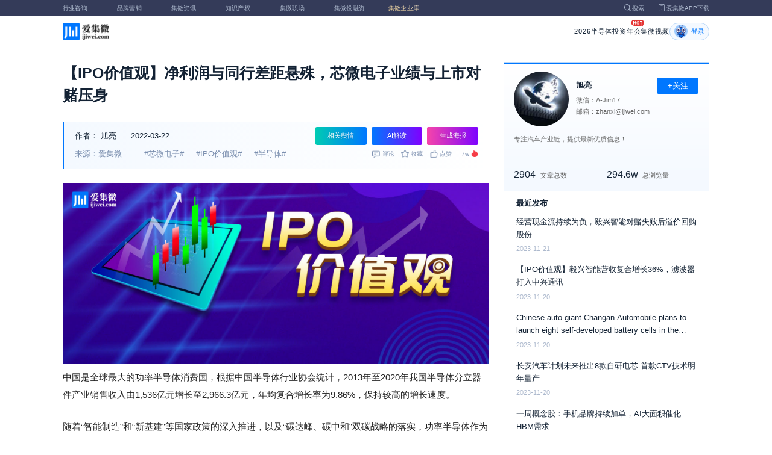

--- FILE ---
content_type: text/html; charset=utf-8
request_url: https://m.laoyaoba.com/n/811647
body_size: 12775
content:
<!DOCTYPE html>
<html>
  <head>
    <meta charset="utf-8" />
    <meta http-equiv="X-UA-Compatible" content="IE=edge,chrome=1" />
    <meta
      name="viewport"
      content="width=device-width, initial-scale=1, maximum-scale=1, user-scalable=no"
    />
    <!-- <meta http-equiv="Content-Security-Policy" content="upgrade-insecure-requests"> -->
    
    <meta name="baidu-site-verification" content="code-lsJi0ewBwW" />
    <link
      rel="shortcut icon"
      href="https://s.laoyaoba.com/favicon.ico"
      type="image/x-icon"
    />
    <link rel="icon" href="https://s.laoyaoba.com/favicon.ico" />
    <title>【IPO价值观】净利润与同行差距悬殊，芯微电子业绩与上市对赌压身</title>
    

          <link rel="stylesheet" href="/styles/mediaarticle.bf725.css" media="screen and (orientation: portrait)">
          <link rel="stylesheet" href="/styles/mediaarticle.bf725.css" media="screen and (orientation: landscape)">
        
<meta name="keywords" content="芯微电子,ipo价值观,半导体" />
<meta name="description" content="在业绩与同行可比公司相差一个量级、市场份额不高的背景下，还与机构签订的上市对赌协议，IPO成了芯微电子“势在必行”之事。" />
<meta name="Baiduspider" content="noarchive" />
<link
	rel="stylesheet"
	href="https://cdn.ijiwei.com/element-ui/v2.14.0/theme-chalk/index.min.css"
/>
<link rel="stylesheet" href="https://cdn.ijiwei.com/KaTeX/katex.min.css" />

    <script src="https://cdn.ijiwei.com/jquery/3.6.0/jquery.min.js"></script>
  </head>

  <body style="-webkit-overflow-scrolling: touch">
      

          <link rel="stylesheet" href="/styles/headermax.c1646.css" media="screen and (orientation: portrait)">
          <link rel="stylesheet" href="/styles/headermax.c1646.css" media="screen and (orientation: landscape)">
        
 
<div id="header-root"></div>
 
<script>
	(function flexible(window, document) {
		function resetFontSize() {
			let size = 0;
			size = (document.documentElement.clientWidth / 1920) * 16;
			document.documentElement.style.fontSize = (size <= 14 ? 13 : size) + 'px';
		}

		resetFontSize();
		window.addEventListener('pageshow', resetFontSize);
		window.addEventListener('resize', resetFontSize);
	})(window, document);
</script>
<script src="https://cdn.ijiwei.com/axios/v0.27.2/axios.min.js"></script>
<script src="https://cdn.ijiwei.com/react/v18.2.0/react.production.min.js"></script>
<script src="https://cdn.ijiwei.com/react/v18.2.0/react-dom.production.min.js"></script>
<script src="/scripts/headermax.c1646.bundule.js"></script>

 
<main class="main">
	<article class="article flex-row-left">
		<div class="list-left">
			<h1 class="media-title">【IPO价值观】净利润与同行差距悬殊，芯微电子业绩与上市对赌压身</h1>
			<div class="media-info-bg">
				<div class="media-info flex-row-space">
					<div class="author-info flex-1">
						<span>作者：</span>
						<a
							href="/home/#/author?id=5192559"
							target="_blank"
							title="旭亮"
							class="author-item"
							>旭亮</a
						>
						
						<span class="published-time">
							2022-03-22
						</span>
					</div>
					<section class="operator-btn">
						
						<a
							class="opinion-button btn-style-1"
							name="opinion-entry"
							id="opinion-button"
							title="舆情跳转入口"
							href="/jwopinion?tagwords=%E8%8A%AF%E5%BE%AE%E7%94%B5%E5%AD%90"
							target="_blank"
						>
							相关舆情
						</a>
						
						<a
							class="media-info-ai-entry btn-style-1"
							name="ai-entry"
							title="AI解读"
							data-type="2"
							target="_blank"
						>
							AI解读
						</a>
						 
						<a
							class="media-info-article-poster btn-style-1"
							name="article-share-entry"
							id="generate-article-poster"
							title="生成海报"
							target="_blank"
						>
							生成海报
						</a>
						
					</section>
				</div>
				<div class="media-info flex-row-space">
					<div class="media-source">
						
						<span>来源：爱集微</span>
						  
						<span class="media-tag-item">#芯微电子#</span>
						
						<span class="media-tag-item">#IPO价值观#</span>
						
						<span class="media-tag-item">#半导体#</span>
						 
					</div>
					
					<div
						id="action-bar"
						class="flex-row-left media-info-num action-bar shrink-0"
					>
						
						<button class="button" name="comment" title="评论">
							<img src="https://s.laoyaoba.com/jiwei/web/mes-icon.png" alt="" />
							<span>评论</span>
						</button>
						
						<button class="button" name="collect" title="收藏">
							<img src="https://s.laoyaoba.com/jiwei/web/sc-icon.png" alt="" />
							<span>收藏</span>
						</button>
						<button class="button" name="like" title="点赞">
							<img src="https://s.laoyaoba.com/jiwei/web/zan-icon.png" alt="" />
							<span>点赞</span>
						</button>
					</div>
					
					<div class="hot flex-row-center author-read">
						<span class="hot-color">7w</span>
    <img class="node-list-look"  src="https://s.laoyaoba.com/node-media-hot.png" />
					</div>
				</div>
			</div>

			  
			<article class="media-article">
				   
				<div class="media-article-content">
					<p style="text-align: center;"><img src='http://s.laoyaoba.com/jwImg/news/2022/03/22/16479421678037.png'></p><p>中国是全球最大的功率半导体消费国，根据中国半导体行业协会统计，2013年至2020年我国半导体分立器件产业销售收入由1,536亿元增长至2,966.3亿元，年均复合增长率为9.86%，保持较高的增长速度。<br/></p><p>随着“智能制造”和“新基建”等国家政策的深入推进，以及“碳达峰、碳中和”双碳战略的落实，功率半导体作为实现电气化系统自主可控以及节能环保的核心零部件，未来将在智能电网、新能源汽车、云计算和大数据中心等领域有着大量且迫切的需求。国产化功率半导体发展空间巨大，发展前景广阔。</p><p>在持续增长的市场上，国内功率半导体厂商如雨后春笋般增长。捷捷微电、扬杰科技、华微电子、立昂微等企业纷纷登录A股市场并迅速成长。近期，黄山芯微电子股份有限公司（简称，芯微电子）也开启A股IPO之路。</p><p><span style="font-size: 20px;"><strong>专注功率半导体领域，业绩与同行差距悬殊</strong></span></p><p>招股书显示，芯微电子主要从事功率半导体芯片、器件和材料的研发、生产和销售，产品以晶闸管为主，涵盖MOSFET、整流二极管和肖特基二极管及上游材料（抛光片、外延片、铜金属化陶瓷片），主要应用于工业控制、消费电子、电力传输等领域。</p><p>作为功率半导体领域的IDM厂商，芯微电子依托自主创新及多年行业深耕，建立了包括芯片设计、晶圆制造、封装测试及上游材料生产在内较为完整的产业链，形成了以芯片设计及晶圆制造为核心，涵盖上游材料和后道封装在内的多维度业务体系。</p><p>在IDM业务的基础上，芯微电子还向上游布局6英寸抛光片、外延片，进一步延伸企业的产业链，成为国内功率半导体行业少数集抛光片、外延片和芯片、器件为一体的功率半导体厂商。芯微电子相对完整的产业链，一方面保障了功率半导体芯片上游材料的供应安全和质量可控，有助于优化和提升功率半导体芯片的性能；另一方面也有利于根据芯片和器件产品的技术、工艺要求及时反馈优化抛光和外延环节的生产工艺和技术参数，从而实现产业链上下游之间的双向调节，保证了芯微电子外延片、芯片及器件的品质。</p><p>业绩方面，在2018年-2020年1-6月（下称：报告期），芯微电子分别实现营收1.53亿元、1.69亿元、2.29亿元、2.75亿元，实现净利润3017.23万元、2931.19万元、4228.62万元、7917.22万元。</p><p>不过，<strong>从业绩对比来看，芯微电子仍与捷捷微电、扬杰科技、华微电子和立昂微等4家可比公司存在较大差距</strong>。以2021年前三季度为例，捷捷微电实现营业收入13.46亿元，净利润3.88亿元；扬杰科技实现营业收入32.41 亿元，净利润6.07亿元；华微电子实现营业收入16亿元，净利润0.62亿元；立昂微实现营业收入17.53 亿元，净利润4.18亿元。</p><p style="text-align: center;"><img src='http://s.laoyaoba.com/jwImg/news/2022/03/22/16479422015858.png'></p><p>报告期各期，功率半导体芯片、器件产品合计占主营业务收入比重分别为99.31%、96.59%、95.50%、86.36%，材料及受托加工服务占比分别为0.69%、3.41%、4.50%、13.64%，芯微电子主营业务产品构成基本稳定。<br/></p><p>对于材料及受托加工服务占比逐年增加，芯微电子认为，主要是2019年开始，芯微电子研发的镀铜工艺的陶瓷片金属化产品开始量产，2019年-2021年1-9月，陶瓷片收入逐年提升；此外，2020年8月芯微电子外延片生产线建成投产，芯微电子外延片产品在满足自用的同时实现了部分对外销售，同时芯微电子还承接了少量抛光片受托加工服务亦导致材料及受托加工服务收入占比提升。</p><p><span style="font-size: 20px;"><strong>机构突击入股，对赌协议下业绩压力大</strong></span></p><p>从股权结构来看，王日新、王民安父子为芯微电子实际控制人，直接持有公司总股本的59.05%。即便是发行后王日新、王民安父子仍将控制公司44.29%的股份。员工持股平台黄山芯鹏、黄山宏芯合计持股16.5%，此外国有股东黄山信保持股1.44%。</p><p>芯微电子在2019年1月、6月进行现金分红合计7500万元，彼时的股东仅为王日新，因此该笔分红全部收入其个人囊中。</p><p>随后的2019年12月23日，高新毅达、黄山信保(SS)、京雅轩、深圳华强、前海蓝点等五名投资者分别与王日新、王民安、黄山电器（芯微电子前身）签订《关于安徽省祁门县黄山电器有限责任公司之增资协议之补充协议》，协议还定了特别约定事项，包括“优先认购权”、“反稀释权”、“限制出售、优先购买权和优先出售权”、“股权退出”等。</p><p style="text-align: center;"><img src='http://s.laoyaoba.com/jwImg/news/2022/03/22/16479422302445.png'></p><p>值得注意的是，<strong>在“股权退出”条款中，芯微电子的净利润要求与成功上市压力不小。</strong><br/></p><p>具体来看，净利润要求方面，公司2020年至2023年中任一年度净利润较上一年度下降超过30%或公司2019至2022年任一年度净利润不足目标净利润的80%时，投资方有权要求实际控制人按每年10%年化收益率进行回购。从招股书来看，2019-2022年目标净利润分别为3,200.00万元、3,500.00万元、4,000.00万元、5,000.00万元。</p><p>从招股书来看，2018年-2021年前三季度，芯微电子实现营业收入分别为1.53亿元、1.69亿元、2.29亿元以及2.75亿元，净利润分别为3017.23万元、2931.19万元、4228.62万元以及7917.22万元。其中2021年前三季度的净利润超2020年约87%。过往业绩均达到了目标净利润的80%以上。</p><p>在成功上市方面，相比净利润目标，芯微电子面对的不确定性或许更大。<strong>“公司直至2022年6月30日之前未能申报合格IPO或申报后未被受理；公司直至2023年6月30日未能实现合格IPO或在2022年12月31日前按有效的合格IPO发行规则公司已不可能实现合格IPO。”</strong></p><p>这也就是说，在IPO进程上，如果受问询或审核进程影响，在明年6月底前无法实现合格的IPO，芯微电子或将面临投资机构的出逃。在业绩与同行可比公司相差一个量级、市场份额不高的背景下，IPO是芯微电子关键，因此与机构签订的对赌协议中在“2023年6月30日实现合格IPO”也成了其当前的重中之重。（校对/Arden）</p>
				</div>
				  
				<!-- <div class="chat-entry" data-type="1">
					<div class="chat-toolbar">
						<button class="chat-toolbar-item" data-type="1">
							<i class="icon-article"></i>文章推荐
						</button>
						<button class="chat-toolbar-item" data-type="2">
							<i class="icon-summary"></i>智能摘要
						</button>
						<button class="chat-toolbar-item" data-type="3">
							<i class="icon-furtherread"></i>延伸阅读
						</button>
						<button class="chat-toolbar-item" data-type="4">
							<i class="icon-consult"></i>聊天咨询
						</button>
					</div>
				</div> -->
				
				<!-- <img
					id="cplib-ad-pc"
					class="w-full cursor-pointer"
					src="https://s.laoyaoba.com/cplib/cplib-ad-pc.jpg"
					onclick="window.open('/company')"
					data-dc-page_name="集微网资讯详情"
					data-dc-target="广告"
					data-dc-event="click"
					data-dcparams-title="企业洞察"
					data-dcparams-description="企业洞察"
					data-dcparams-position="PC/资讯详情页文章底-编号无"
					alt=""
				/> -->
				  
				<img
					id="vip-ad-pc"
					class="w-full cursor-pointer"
					src="https://s.laoyaoba.com/vip-ad-pc.jpg"
					onclick="window.open('/jwvip?source=zixunAd')"
					data-dc-page_name="集微网资讯详情"
					data-dc-target="广告"
					data-dc-event="click"
					data-dcparams-title="VIP"
					data-dcparams-description="VIP"
					data-dcparams-position="PC/资讯详情页文章底-编号无"
					alt=""
				/>

				  
			</article>

			<div class="media-info-bg flex-row-space">
				<div class="media-info flex-1">
					<div class="author-info">
						<span>责编：</span>
						<span>邓文标</span>
					</div>
					<div class="media-source">
						
						<span>来源：爱集微</span>
						  
						<span class="media-tag-item">#芯微电子#</span>
						
						<span class="media-tag-item">#IPO价值观#</span>
						
						<span class="media-tag-item">#半导体#</span>
						 
					</div>
				</div>
				<div id="action-button" class="flex-row-left author-info-btn">
					<button
						class="rounded-button flex-row-center"
						name="collect"
						alt="收藏"
					>
						<img
							class="icon-collect"
							src="https://s.laoyaoba.com/jiwei/web/sc-blue-icon.png"
							alt=""
						/><span>收藏</span>
					</button>
					<button class="rounded-button flex-row-center" name="like" alt="点赞">
						<img
							class="icon-like"
							src="https://s.laoyaoba.com/jiwei/web/zan-blue-icon.png"
							alt=""
						/><span>点赞</span>
					</button>
				</div>
			</div>
			
			<div class="share-bar">
				<span>分享至：</span>
				<button id="wxshare" class="wxshare item">
					<img
						class="wx"
						src="https://s.laoyaoba.com/jiwei/web/node-media-article-wx.png"
						alt
					/>

					<div class="share-plane-box">
						<div class="share-plane" id="wxshareplane">
							<p>微信扫一扫分享</p>
							<div id="article-qrcode" class="qrcode"></div>
						</div>
					</div>
				</button>
				<button id="wbshare" class="item">
					<img
						class="wb"
						src="https://s.laoyaoba.com/jiwei/web/node-media-article-wb.png"
						alt
					/>
				</button>
				<button id="qqshare" class="item">
					<img
						class="qq"
						src="https://s.laoyaoba.com/jiwei/web/node-media-article-qq.png"
						alt
					/>
				</button>
				<button id="inshare" class="item">
					<img
						class="in"
						src="https://s.laoyaoba.com/jiwei/web/node-media-article-in.png"
						alt
					/>
				</button>
			</div>
			

			<div class="media-text-end">
				<div>THE END</div>
				
				<p>*此内容为集微网原创，著作权归集微网所有，爱集微，爱原创</p>
				
			</div>
			<!-- 相关推荐 -->
			
			<div class="recommend">
				<h5 class="section-title">相关推荐</h5>
				<ul class="flex-row-left list">
					
					<li>
						<a href="/n/974909" target="_blank">
							<div class="img-box img-hover-scale">
								<img
									src="http://s.laoyaoba.com/jwImg/1730217876279.1387.jpg"
									onerror="onerror=null;src='https://s.laoyaoba.com/node-def_bg.png'"
									alt=""
								/>
							</div>
							<p class="ell_two title">
								车仪田北京亦庄新工厂正式启用，开启半导体温控智造新篇章
							</p>
						</a>
					</li>
					
					<li>
						<a href="/n/974864" target="_blank">
							<div class="img-box img-hover-scale">
								<img
									src="http://s.laoyaoba.com/bianjifagao2024/785f64e06c6a24b00476609ab7680a9f/807ff136b89ba4c8e63f43e8e3652aa0.jpg?insert-from=gallery"
									onerror="onerror=null;src='https://s.laoyaoba.com/node-def_bg.png'"
									alt=""
								/>
							</div>
							<p class="ell_two title">
								三星公布2025年绩效奖金比例，半导体部门提高至年薪47%
							</p>
						</a>
					</li>
					
					<li>
						<a href="/n/974664" target="_blank">
							<div class="img-box img-hover-scale">
								<img
									src="http://s.laoyaoba.com/jwImg/1532247404804.8784.jpg?insert-from=gallery"
									onerror="onerror=null;src='https://s.laoyaoba.com/node-def_bg.png'"
									alt=""
								/>
							</div>
							<p class="ell_two title">
								中外联合团队在新型半导体材料领域取得重要进展
							</p>
						</a>
					</li>
					
					<li>
						<a href="/n/974267" target="_blank">
							<div class="img-box img-hover-scale">
								<img
									src="http://s.laoyaoba.com/jwImg/859178679668.506.jpg?insert-from=gallery"
									onerror="onerror=null;src='https://s.laoyaoba.com/node-def_bg.png'"
									alt=""
								/>
							</div>
							<p class="ell_two title">
								打破20年技术僵局！西电团队攻克芯片散热世界难题
							</p>
						</a>
					</li>
					
					<li>
						<a href="/n/974250" target="_blank">
							<div class="img-box img-hover-scale">
								<img
									src="http://s.laoyaoba.com/jwImg/695552433776.9901.jpg?insert-from=gallery"
									onerror="onerror=null;src='https://s.laoyaoba.com/node-def_bg.png'"
									alt=""
								/>
							</div>
							<p class="ell_two title">
								韩国2025年半导体出口额达1735亿美元 创历史新高
							</p>
						</a>
					</li>
					
					<li>
						<a href="/n/973871" target="_blank">
							<div class="img-box img-hover-scale">
								<img
									src="http://s.laoyaoba.com/bianjifagao2024/d3dd48150177ca7e9b6385296296242b/f51855018718eb5f749dfc871cf99544.jpg?insert-from=article"
									onerror="onerror=null;src='https://s.laoyaoba.com/node-def_bg.png'"
									alt=""
								/>
							</div>
							<p class="ell_two title">
								重磅荣誉！闻泰科技斩获IC风云榜“年度领军企业奖”
							</p>
						</a>
					</li>
					
				</ul>
			</div>
			
			<!-- end 相关推荐 -->
			<!-- 评论 -->
			
			<section id="comment" class="remark">
				<div id="mediacomment"></div>
			</section>
			
			<!-- end 评论 -->
		</div>

		<div class="list-right">
			<!-- 作者信息 user_info -->
			<section class="author">
				<div class="author-head">
					<button
						id="btn-follow"
						data-id="5192559"
						data-follow="2"
						class="btn-follow "
					>
						+关注
					</button>
					<div class="flex-row-left">
						<img
							class="head-img"
							src="http://s.laoyaoba.com/jwImg/avatar/2020/05/25/1590416455617720200525222053?imageView2/2/w/90/h/90"
							onerror="onerror=null;src='https://s.laoyaoba.com/node-def_head.png'"
							alt
						/>
						<div class="head-text flex-column-center">
							<div class="name">旭亮</div>
							<p>微信：A-Jim17</p>
							<p>邮箱：zhanxl@ijiwei.com</p>
						</div>
					</div>
					<p class="head-intro">专注汽车产业链，提供最新优质信息！</p>
					<hr class="divider" />
					<div class="head-num">
						<div class="head-num-item">
							<span class="num"
								>2904</span
							><span class="label">文章总数</span>
						</div>
						<div class="head-num-item">
							<span class="num"
								>294.6w</span
							><span class="label">总浏览量</span>
						</div>
					</div>
				</div>
				<div class="head-list">
					<div class="head-list-title">最近发布</div>
					<ul class="hot-list">
						
						<li class="noline">
							<a href="/n/885548" target="_blank">
								<p class="text-hover ell_two">
									经营现金流持续为负，毅兴智能对赌失败后溢价回购股份
								</p>
								<p class="time">2023-11-21</p>
							</a>
						</li>
						
						<li class="noline">
							<a href="/n/885423" target="_blank">
								<p class="text-hover ell_two">
									【IPO价值观】毅兴智能营收复合增长36%，滤波器打入中兴通讯
								</p>
								<p class="time">2023-11-20</p>
							</a>
						</li>
						
						<li class="noline">
							<a href="/n/885395" target="_blank">
								<p class="text-hover ell_two">
									Chinese auto giant Changan Automobile plans to launch eight self-developed battery cells in the future
								</p>
								<p class="time">2023-11-20</p>
							</a>
						</li>
						
						<li class="noline">
							<a href="/n/885329" target="_blank">
								<p class="text-hover ell_two">
									长安汽车计划未来推出8款自研电芯 首款CTV技术明年量产
								</p>
								<p class="time">2023-11-20</p>
							</a>
						</li>
						
						<li class="noline">
							<a href="/n/885262" target="_blank">
								<p class="text-hover ell_two">
									一周概念股：手机品牌持续加单，AI大面积催化HBM需求
								</p>
								<p class="time">2023-11-19</p>
							</a>
						</li>
						
					</ul>
					<a href="/home/#/author?id=5192559" target="_blank">
						<button class="head-button-more">获取更多内容</button>
					</a>
				</div>
			</section>
			<!-- 热门文章 最新资讯 -->
			<section class="hot mt40">
				<div class="flex-row-space h5-titlebg">
					<h5 class="modular-title">最新资讯</h5>
				</div>
				<ul class="hot-list">
					
					<li>
						<a href="/n/974920" target="_blank">
							<p class="text-hover ell_two">
								2026年江苏省重大项目，海门创历史新高！
							</p>
							<p class="time">44分钟前</p>
						</a>
					</li>
					
					<li>
						<a href="/n/974910" target="_blank">
							<p class="text-hover ell_two">
								关于上海集成电路材料研究院
							</p>
							<p class="time">1小时前</p>
						</a>
					</li>
					
					<li>
						<a href="/n/974904" target="_blank">
							<p class="text-hover ell_two">
								从展示到应用，安谋科技新主场构建AI与芯片IP的现实路径
							</p>
							<p class="time">2小时前</p>
						</a>
					</li>
					
					<li>
						<a href="/n/974909" target="_blank">
							<p class="text-hover ell_two">
								车仪田北京亦庄新工厂正式启用，开启半导体温控智造新篇章
							</p>
							<p class="time">2小时前</p>
						</a>
					</li>
					
					<li>
						<a href="/n/974907" target="_blank">
							<p class="text-hover ell_two">
								抢占量子未来：解码美、日、欧等关键地区的国家战略与产业生态 | VIP洞察周报
							</p>
							<p class="time">2小时前</p>
						</a>
					</li>
					
					<li>
						<a href="/n/974906" target="_blank">
							<p class="text-hover ell_two">
								序轮科技获北方华创产投基金超亿元战略投资
							</p>
							<p class="time">2小时前</p>
						</a>
					</li>
					
				</ul>
			</section>
			<!-- 广告 -->
			<section class="ad mt40">
				<div id="apply"></div>
			</section>
		</div>
	</article>
</main>



<div id="pdf-shadow" class="pdf-shadow">
	<img
		class="pdf-close"
		src="https://s.laoyaoba.com/jiweiwang/x.png"
		alt="关闭"
	/>
	<div id="pdf-container" class="pdf-container">
		<img
			class="loading"
			src="https://s.laoyaoba.com/jiweiwang/loading.png"
			alt="加载"
		/>
		<p>PDF 加载中...</p>
	</div>
</div>
<div id="react-root" style="z-index: 9999; overflow-y: auto"></div>
<script src="https://cdn.ijiwei.com/qrcode/qrcode.min.js"></script>
<script src="https://cdn.ijiwei.com/pdfobject/v2.2.7/pdfobject.min.js"></script>
<script src="https://cdn.ijiwei.com/react/v18.2.0/react.production.min.js"></script>
<script src="https://cdn.ijiwei.com/react/v18.2.0/react-dom.production.min.js"></script>

<script>
	var webname = 'Chrome';
	var NODE_ENV = 'production';
	var news_id_swig = '811647';

	var simpledata = {"is_comment":0,"is_liked":0,"is_follow":2,"is_lock":false,"detail_list":[""],"news_id":811647,"view_num":70980,"like_num":0,"collect_num":0,"comment_num":0};
	var article_data = {"news_id":811647,"category_id":117,"sub_category_id":0,"user_id":5192559,"author2":0,"promulgator_id":3607,"source_author":5192559,"news_type":2,"news_title":"【IPO价值观】净利润与同行差距悬殊，芯微电子业绩与上市对赌压身","subtitle":"【IPO价值观】净利润与同行差距悬殊，芯微电子业绩与上市对赌压身","intro":"在业绩与同行可比公司相差一个量级、市场份额不高的背景下，还与机构签订的上市对赌协议，IPO成了芯微电子“势在必行”之事。","published_time":"20220322174400","last_comment_time":0,"view_num":70909,"like_num":0,"unlike_num":0,"comment_num":0,"collect_num":0,"news_top":0,"news_essence":3,"allow_comment":1,"cover":"http://s.laoyaoba.com/jwImg/news/2022/03/22/16479421678037.png","status":5,"update_time":"20260110174617","create_time":"20220322174430","news_source":1,"reprint_source":"","real_source":"","name_source":"","info_source":"","is_extra_link":0,"extra_link":"","search_tags":"芯微电子,ipo价值观,半导体","published_id":5103648,"micro_time":164794224082709920,"refresh_time":164794228174026980,"is_rss":1,"is_wx":1,"is_project":0,"project_id":751122,"project_category_id":200,"video_info":null,"has_tts":0,"show_audio":0,"audio_info":null,"is_vip":0,"vip_view_num":8241,"language_type":1,"seo_intro":"在业绩与同行可比公司相差一个量级、市场份额不高的背景下，还与机构签订的上市对赌协议，IPO成了芯微电子“势在必行”之事。","seo_keywords":"芯微电子,ipo价值观,半导体","show_author":1,"price":0,"is_focus":0,"focus_time":0,"category_top":0,"subcategory_top":0,"tag_list":[{"id":1273647,"tag_name":"芯微电子"},{"id":1273648,"tag_name":"IPO价值观"},{"id":1273649,"tag_name":"半导体"}],"category_list":[{"category_id":117,"category_name":"概念股"}],"category_name":"概念股","news_images":{"news_id":811647,"attachment_content":"[\"http:\\/\\/s.laoyaoba.com\\/jwImg\\/news\\/2022\\/03\\/22\\/16479421678037.png?imageView2\\/1\\/w\\/270\\/h\\/180\",\"http:\\/\\/s.laoyaoba.com\\/jwImg\\/news\\/2022\\/03\\/22\\/16479422015858.png?imageView2\\/1\\/w\\/270\\/h\\/180\",\"http:\\/\\/s.laoyaoba.com\\/jwImg\\/news\\/2022\\/03\\/22\\/16479422302445.png?imageView2\\/1\\/w\\/270\\/h\\/180\"]"},"copyright":"*此内容为集微网原创，著作权归集微网所有，爱集微，爱原创","detail_list":["<p style=\"text-align: center;\"><img src='http://s.laoyaoba.com/jwImg/news/2022/03/22/16479421678037.png'></p><p>中国是全球最大的功率半导体消费国，根据中国半导体行业协会统计，2013年至2020年我国半导体分立器件产业销售收入由1,536亿元增长至2,966.3亿元，年均复合增长率为9.86%，保持较高的增长速度。<br/></p><p>随着“智能制造”和“新基建”等国家政策的深入推进，以及“碳达峰、碳中和”双碳战略的落实，功率半导体作为实现电气化系统自主可控以及节能环保的核心零部件，未来将在智能电网、新能源汽车、云计算和大数据中心等领域有着大量且迫切的需求。国产化功率半导体发展空间巨大，发展前景广阔。</p><p>在持续增长的市场上，国内功率半导体厂商如雨后春笋般增长。捷捷微电、扬杰科技、华微电子、立昂微等企业纷纷登录A股市场并迅速成长。近期，黄山芯微电子股份有限公司（简称，芯微电子）也开启A股IPO之路。</p><p><span style=\"font-size: 20px;\"><strong>专注功率半导体领域，业绩与同行差距悬殊</strong></span></p><p>招股书显示，芯微电子主要从事功率半导体芯片、器件和材料的研发、生产和销售，产品以晶闸管为主，涵盖MOSFET、整流二极管和肖特基二极管及上游材料（抛光片、外延片、铜金属化陶瓷片），主要应用于工业控制、消费电子、电力传输等领域。</p><p>作为功率半导体领域的IDM厂商，芯微电子依托自主创新及多年行业深耕，建立了包括芯片设计、晶圆制造、封装测试及上游材料生产在内较为完整的产业链，形成了以芯片设计及晶圆制造为核心，涵盖上游材料和后道封装在内的多维度业务体系。</p><p>在IDM业务的基础上，芯微电子还向上游布局6英寸抛光片、外延片，进一步延伸企业的产业链，成为国内功率半导体行业少数集抛光片、外延片和芯片、器件为一体的功率半导体厂商。芯微电子相对完整的产业链，一方面保障了功率半导体芯片上游材料的供应安全和质量可控，有助于优化和提升功率半导体芯片的性能；另一方面也有利于根据芯片和器件产品的技术、工艺要求及时反馈优化抛光和外延环节的生产工艺和技术参数，从而实现产业链上下游之间的双向调节，保证了芯微电子外延片、芯片及器件的品质。</p><p>业绩方面，在2018年-2020年1-6月（下称：报告期），芯微电子分别实现营收1.53亿元、1.69亿元、2.29亿元、2.75亿元，实现净利润3017.23万元、2931.19万元、4228.62万元、7917.22万元。</p><p>不过，<strong>从业绩对比来看，芯微电子仍与捷捷微电、扬杰科技、华微电子和立昂微等4家可比公司存在较大差距</strong>。以2021年前三季度为例，捷捷微电实现营业收入13.46亿元，净利润3.88亿元；扬杰科技实现营业收入32.41 亿元，净利润6.07亿元；华微电子实现营业收入16亿元，净利润0.62亿元；立昂微实现营业收入17.53 亿元，净利润4.18亿元。</p><p style=\"text-align: center;\"><img src='http://s.laoyaoba.com/jwImg/news/2022/03/22/16479422015858.png'></p><p>报告期各期，功率半导体芯片、器件产品合计占主营业务收入比重分别为99.31%、96.59%、95.50%、86.36%，材料及受托加工服务占比分别为0.69%、3.41%、4.50%、13.64%，芯微电子主营业务产品构成基本稳定。<br/></p><p>对于材料及受托加工服务占比逐年增加，芯微电子认为，主要是2019年开始，芯微电子研发的镀铜工艺的陶瓷片金属化产品开始量产，2019年-2021年1-9月，陶瓷片收入逐年提升；此外，2020年8月芯微电子外延片生产线建成投产，芯微电子外延片产品在满足自用的同时实现了部分对外销售，同时芯微电子还承接了少量抛光片受托加工服务亦导致材料及受托加工服务收入占比提升。</p><p><span style=\"font-size: 20px;\"><strong>机构突击入股，对赌协议下业绩压力大</strong></span></p><p>从股权结构来看，王日新、王民安父子为芯微电子实际控制人，直接持有公司总股本的59.05%。即便是发行后王日新、王民安父子仍将控制公司44.29%的股份。员工持股平台黄山芯鹏、黄山宏芯合计持股16.5%，此外国有股东黄山信保持股1.44%。</p><p>芯微电子在2019年1月、6月进行现金分红合计7500万元，彼时的股东仅为王日新，因此该笔分红全部收入其个人囊中。</p><p>随后的2019年12月23日，高新毅达、黄山信保(SS)、京雅轩、深圳华强、前海蓝点等五名投资者分别与王日新、王民安、黄山电器（芯微电子前身）签订《关于安徽省祁门县黄山电器有限责任公司之增资协议之补充协议》，协议还定了特别约定事项，包括“优先认购权”、“反稀释权”、“限制出售、优先购买权和优先出售权”、“股权退出”等。</p><p style=\"text-align: center;\"><img src='http://s.laoyaoba.com/jwImg/news/2022/03/22/16479422302445.png'></p><p>值得注意的是，<strong>在“股权退出”条款中，芯微电子的净利润要求与成功上市压力不小。</strong><br/></p><p>具体来看，净利润要求方面，公司2020年至2023年中任一年度净利润较上一年度下降超过30%或公司2019至2022年任一年度净利润不足目标净利润的80%时，投资方有权要求实际控制人按每年10%年化收益率进行回购。从招股书来看，2019-2022年目标净利润分别为3,200.00万元、3,500.00万元、4,000.00万元、5,000.00万元。</p><p>从招股书来看，2018年-2021年前三季度，芯微电子实现营业收入分别为1.53亿元、1.69亿元、2.29亿元以及2.75亿元，净利润分别为3017.23万元、2931.19万元、4228.62万元以及7917.22万元。其中2021年前三季度的净利润超2020年约87%。过往业绩均达到了目标净利润的80%以上。</p><p>在成功上市方面，相比净利润目标，芯微电子面对的不确定性或许更大。<strong>“公司直至2022年6月30日之前未能申报合格IPO或申报后未被受理；公司直至2023年6月30日未能实现合格IPO或在2022年12月31日前按有效的合格IPO发行规则公司已不可能实现合格IPO。”</strong></p><p>这也就是说，在IPO进程上，如果受问询或审核进程影响，在明年6月底前无法实现合格的IPO，芯微电子或将面临投资机构的出逃。在业绩与同行可比公司相差一个量级、市场份额不高的背景下，IPO是芯微电子关键，因此与机构签订的对赌协议中在“2023年6月30日实现合格IPO”也成了其当前的重中之重。（校对/Arden）</p>"],"is_wx_follow":1,"wx_info":{"app_id":"wx5ce45ed870499c32","wechat_id":"gh_ac1555ec79c8","path":"pages/serviceaccount/code"},"is_lock":true,"user_is_vip":false,"user_exists_vip":true,"user_is_login":0,"pdf_info":{"pdf_name":""},"project_info":{"subtitle":"视涯科技营收增速未达标 产能瓶颈与持续亏损何解？","name_source":"https://www.laoyaoba.com/special/type=2?news_id=751122&source=pc","special_img":"http://s.laoyaoba.com/jwImg/projectNewCover/2022/06/20/16557163964366.jpg"},"special_list":[{"news_id":751122,"subtitle":"视涯科技营收增速未达标 产能瓶颈与持续亏损何解？","intro":"IPO价值观是集微网针对准上市公司推出的专栏，围绕企业自身的核心竞争力、各项财务指标、研发水平、行业地位以及募投项目等多维度进行分析解读，挖掘企业真正的价值。","share_url":"https://www.laoyaoba.com/special/type=2?news_id=751122&source=pc","special_cover":"http://s.laoyaoba.com/jwImg/projectNewCover/2022/06/20/16557163964366.jpg","special_share_img":"http://s.laoyaoba.com/jwImg/slideItem/2022/08/19/16608777006461.jpg","view_total":1068542,"news_total":887,"is_follow":0}],"special_config":{},"total_view_num":0,"project_category_list":[],"is_follow":2,"is_comment":0,"user_info":{"user_name":"旭亮","user_id":5192559,"avatar":"http://s.laoyaoba.com/jwImg/avatar/2020/05/25/1590416455617720200525222053?imageView2/2/w/90/h/90","intro":"专注汽车产业链，提供最新优质信息！","email":"zhanxl@ijiwei.com","weixin":"A-Jim17","is_follow":2,"view_total":2946109,"news_total":2904},"published_info":{"nickname":"邓文标","id":5103648,"avatar":"http://s.laoyaoba.com/jwImg/avatar/2018/09/11/15366488419706blob?imageView2/2/w/90/h/90","intro":""},"promulgator_info":{"nickname":"刘洋","id":3607,"avatar":"http://s.laoyaoba.com/jwImg/avatar/2020/10/14/1602686869500320201014224747?imageView2/2/w/90/h/90","intro":"关注半导体设计与制造 微信bluely2002 注明来意"},"detail_length":2399,"author2_info":{},"is_liked":0,"unique_code":"260116673242810472","is_buy":false,"share_url":"https://www.laoyaoba.com/html/share/news?source=pc&news_id=811647","is_share":true,"is_attention":2,"is_stock":1};

	var user_info = {"user_name":"旭亮","user_id":5192559,"avatar":"http://s.laoyaoba.com/jwImg/avatar/2020/05/25/1590416455617720200525222053?imageView2/2/w/90/h/90","intro":"专注汽车产业链，提供最新优质信息！","email":"zhanxl@ijiwei.com","weixin":"A-Jim17","is_follow":2,"view_total":2946109,"news_total":2904};
	var token = '';
	var is_vip_news = 0;

	/**
	 * IE图片问题
	 */
	function IEVersion() {
		var userAgent = navigator.userAgent; //取得浏览器的userAgent字符串
		var isIE =
			userAgent.indexOf('compatible') > -1 && userAgent.indexOf('MSIE') > -1; //判断是否IE<11浏览器
		var isIE11 =
			userAgent.indexOf('Trident') > -1 && userAgent.indexOf('rv:11.0') > -1;
		if (isIE) {
			var reIE = new RegExp('MSIE (\\d+\\.\\d+);');
			reIE.test(userAgent);
			var fIEVersion = parseFloat(RegExp['$1']);
			if (fIEVersion == 7) {
				return 7;
			} else if (fIEVersion == 8) {
				return 8;
			} else if (fIEVersion == 9) {
				return 9;
			} else if (fIEVersion == 10) {
				return 10;
			} else {
				return 6; //IE版本<=7
			}
		} else if (isIE11) {
			return 11; //IE11
		} else {
			return -1; //不是ie浏览器
		}
	}
	function IEImage() {
		try {
			if (IEVersion() != -1) {
				var article = document.querySelector('.media-article');
				var p = article.getElementsByTagName('p');
				var img = article.getElementsByTagName('img');
				for (var i = 0; i < img.length; i++) {
					img[i].style.maxWidth = article.offsetWidth + 'px';
				}
			}
		} catch (e) {}
	}
	IEImage();
</script>
  
<footer>

 
<div class="footer">
  <section class="top">
    <div class="top-left">
      <a class="top-left-logo" href="/">
        <img src="https://s.laoyaoba.com/node-header-logo1.png" alt="集微logo" />
      </a>
      <!-- <a class="top-left-logo2" href="/">
        <img src="https://s.laoyaoba.com/node-header-logo2.png" alt="集微logo" />
      </a> -->

      <div>
        <a href="/" target="_blank">网站首页</a>
        <a href="/n/729927" target="_blank">版权声明</a>
        <!-- <a href="https://www.laoyaoba.com/html/jiade/jiade" target="_blank">嘉勤官网</a> -->
        <a href="/workplace/#/" target="_blank">集微招聘</a>
        <a href="/n/683318" target="_blank">联系我们</a>
        <a href="/map" target="_blank">网站地图</a>
        <a href="/n/683317" target="_blank">关于我们</a>
        <a href="https://www.laoyaoba.com/static/view/business.html" target="_blank">商务合作</a>
        <a href="https://www.laoyaoba.com/api/rss/hbb" target="_blank">rss订阅</a>
      </div>
    </div>
    <div class="top-right">
      <div class="top-right-info">
        <div>
          <p>联系电话：</p>
          <p>0592-6892326</p>
        </div>
        <div>
          <p>新闻投稿：</p>
          <p>laoyaoba@gmail.com</p>
        </div>
        <div>
          <p>商务合作：</p>
          <p>chenhao@ijiwei.com</p>
        </div>
        <div>
          <p>问题反馈：</p>
          <p>1574400753 (QQ)</p>
        </div>
      </div>
      <div class="top-right-code">
        <div>
          <img
            src="https://s.laoyaoba.com/node-code-wx.png"
            alt="集微官方微信"
          />
          <p>官方微信</p>
        </div>
        <div>
          <img
            src="https://s.laoyaoba.com/node-code-wb.png"
            alt="集微官方微博"
          />
          <p>官方微博</p>
        </div>
        <div>
          <img src="https://s.laoyaoba.com/node-code-app.png" alt="集微app" />
          <p>APP下载</p>
        </div>
      </div>
    </div>

    </section>
    <!-- <ul class="center">
      <p>友情链接：</p>
      <li>
        <p><a href="https://tech.ifeng.com/" target="_blank">凤凰科技</a></p>
      </li>
      <li>
        <p><a href="https://www.leiphone.com/" target="_blank">雷锋网</a></p>
      </li>
      <li>
        <p>
          <a href="https://www.cls.cn/depth?id=1111" target="_blank">财联社</a>
        </p>
      </li>
      <li>
        <p>
          <a href="http://www.eepw.com.cn/" target="_blank">电子产品世界</a>
        </p>
      </li>
      <li>
        <p><a href="https://www.eefocus.com/" target="_blank">与非网</a></p>
      </li>
    </ul> -->
  </article>
  <section class="bottom">
    <p>
      Copyright 2007-2023©<span id="tt"></span>.com™Inc.All rights reserved |
      <a href="https://beian.miit.gov.cn/#/Integrated/index" target="_blank"
        >闽ICP备17032949号</a
      ><span id="ts"></span>
    </p>
    <div>
      <img src="https://s.laoyaoba.com/node-footer-security.png" alt />
      <a
        href="http://www.beian.gov.cn/portal/registerSystemInfo?recordcode=35020502000344"
        target="_blank"
        >闽公网安备 35020502000344号</a
      >
    </div>
  </section>
  <script>
    if (RegExp(/jiweinet/).test(window.location.href)) {
      document.getElementById('ts').innerHTML = '-1';
      document.getElementById('tt').innerHTML = 'JiWeiNet';
    } else if (RegExp(/laoyaoba/).test(window.location.href)) {
      document.getElementById('ts').innerHTML = '';
      document.getElementById('tt').innerHTML = 'IJiWei';
    } else if (RegExp(/ijiwei/).test(window.location.href)) {
      document.getElementById('ts').innerHTML = '-3';
      document.getElementById('tt').innerHTML = 'IJiWei';
    } else {
      document.getElementById('ts').innerHTML = '';
      document.getElementById('tt').innerHTML = 'IJiWei';
    }
  </script>
</div>
 
<script src="/scripts/footer.919a3.bundule.js"></script>

</footer>
 
<script src="https://cdn.ijiwei.com/vue/v2.6.9/vue.min.js"></script>
<script src="https://cdn.ijiwei.com/axios/v0.27.2/axios.min.js"></script>
<script src="https://cdn.ijiwei.com/element-ui/v2.14.0/index.min.js"></script>
<script src="https://static.ijiwei.com/static/js/md5.js"></script>

<script>
	let cover_swig = 'http://s.laoyaoba.com/jwImg/news/2022/03/22/16479421678037.png';
	let news_title_swig = '【IPO价值观】净利润与同行差距悬殊，芯微电子业绩与上市对赌压身';
	let intro_swig = '在业绩与同行可比公司相差一个量级、市场份额不高的背景下，还与机构签订的上市对赌协议，IPO成了芯微电子“势在必行”之事。';
	let like_num_swig = '0';
	let collect_num_swig = '0';
	let allow_comment_swig = '1';
	// window.onload = function () {
	//   if (/windows phone|iphone|android/gi.test(window.navigator.userAgent)) {
	//     window.location.href =
	//       window.location.origin +
	//       `/html/share/news?source=h5&news_id=811647`;
	//   }
	// };
</script>


<script>
	const tailWindStyle = '/styles/tailwindcss.d36c4.css';
</script>

<script src="/scripts/mediaarticle.bf725.bundule.js"></script><script src="/scripts/tailwindcss.d36c4.bundule.js"></script>

<script id="laoyaoba">
	(function () {
		var hm = document.createElement('script');
		hm.src = 'https://hm.baidu.com/hm.js?7a320689f49c65329a61fd46277563ee';
		var s = document.getElementById('laoyaoba');
		s.parentNode.insertBefore(hm, s);
	})();
</script>
<script id="ijiwei">
	(function () {
		var hm = document.createElement('script');
		hm.src = 'https://hm.baidu.com/hm.js?e5f8162d3d8e9cb33d12d6b5d557fa3a';
		var s = document.getElementById('ijiwei');
		s.parentNode.insertBefore(hm, s);
	})();
</script>

  </body>
</html>
